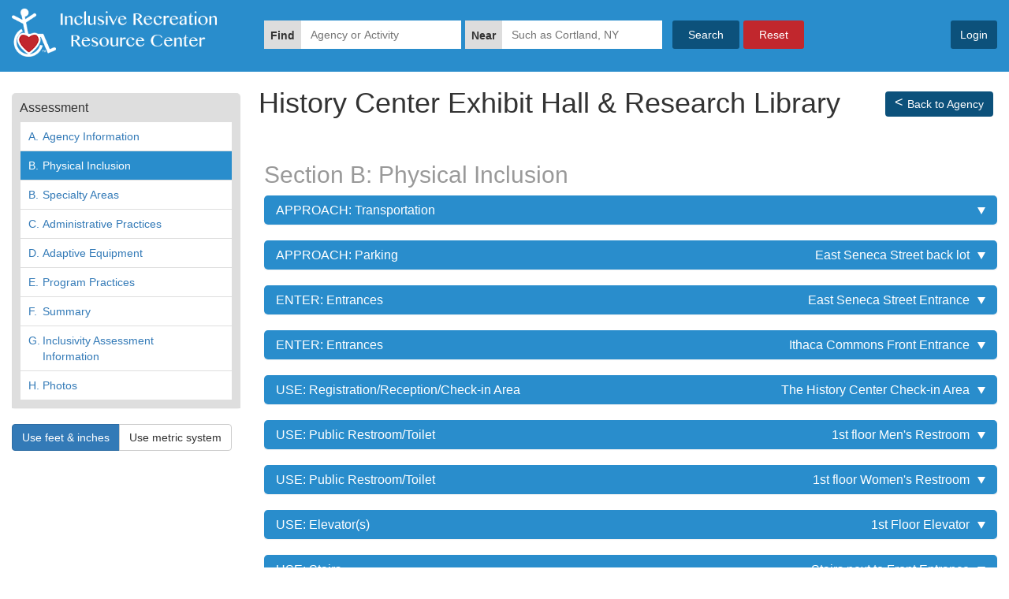

--- FILE ---
content_type: text/html; charset=utf-8
request_url: https://search.inclusiverec.org/agencies/6054/primary_building_assessment
body_size: 5924
content:

<!DOCTYPE html>
<html>
  <head>
    <!-- Google tag (gtag.js) -->
    <script async src="https://www.googletagmanager.com/gtag/js?id=G-PD8QSM5FQ1"></script>
    <script>
      window.dataLayer = window.dataLayer || [];
      function gtag(){dataLayer.push(arguments);}
      gtag('js', new Date());
      gtag('config', 'G-PD8QSM5FQ1');
    </script>
    <!-- End Google tag (gtag.js) --><title>History Center Exhibit Hall &amp; Research Library | Inclusive Rec Database</title><meta name="csrf-param" content="authenticity_token" />
    <meta name="csrf-token" content="Dt7ta6ieda1t/QxRDUhjvN4ch8tZAIAQqRTVhZM/z+fJbvo9gAxbBjNE2P5T5z4DaG3rx9zT7u0/o3r2U8poyQ==" />
    <link data-turbolinks-track="" href="//fonts.googleapis.com/css?family=Open+Sans" rel="stylesheet" type="text/css" />
    <link data-turbolinks-track="" href="//maxcdn.bootstrapcdn.com/font-awesome/4.1.0/css/font-awesome.min.css" rel="stylesheet" />
    <script data-turbolinks-track="" src="//ajax.googleapis.com/ajax/libs/jquery/1.11.0/jquery.min.js"></script>
    <script src="//jonstipe.github.io/number-polyfill/number-polyfill.js"></script>
    <script data-turbolinks-track="" src="//netdna.bootstrapcdn.com/bootstrap/3.1.1/js/bootstrap.min.js"></script>
    <script data-turbolinks-track="" src="//maps.google.com/maps/api/js?key=AIzaSyCuTDMK5HpENJYHxD1gqlMahyZb9TJrnFI&amp;libraries=places"></script>
    <link rel="stylesheet" media="screen" href="/assets/application-a080f86d96d6b80e21b8f8ab12924fdd416fadb50bdeb9e9fceb662208c38de1.css" data-turbolinks-track="true" /><script src="/assets/application-8f53bc3798dce5c485e18995d3594a4619ebb3a2b58377d63d7cdc64b6f4edc3.js" data-turbolinks-track="true"></script>
  </head>
  <body>
    <!-- Google Tag Manager (noscript) -->
    <noscript>
    <iframe src="https://www.googletagmanager.com/ns.html?id=G-PD8QSM5FQ1" height="0" width="0" style="display:none;visibility:hidden"></iframe>
    </noscript>
    <!-- End Google Tag Manager (noscript) --><script>
    //<![CDATA[
    window.alerts=[];
    //]]>
    </script><header class="navbar navbar-default">
      <div class="container-fluid">
        <div class="navbar-brand">
          <a href="https://www.inclusiverec.org"><img src="https://www.inclusiverec.org/sites/default/files/ircc-logo.PNG" /></a>
        </div>
        <div class="navbar-nav navbar-right">
          <a class="btn btn-primary" href="https://www.inclusiverec.org/user/login?destination=https://search.inclusiverec.org/agencies/6054/primary_building_assessment">Login</a>
        </div>
        <div class="search-form">
          <form action="/" accept-charset="UTF-8" method="get"><input name="utf8" type="hidden" value="&#x2713;" />
                <input type="hidden" name="lat" id="lat" /><input type="hidden" name="lng" id="lng" />
                <div class="inputs">
                  <div class="form-group find">
                    <label for="query">Find</label><input type="text" name="query" id="query" placeholder="Agency or Activity" />
                  </div>
                  <div class="form-group near">
                    <label for="where">Near</label><input type="text" name="where" id="where" placeholder="Such as Cortland, NY" />
                  </div>
                </div>
                <div class="form-buttons">
                  <a class="btn btn-xs btn-danger" href="/?reset=true">Reset</a><input type="submit" name="commit" value="Search" class="btn btn-xs btn-primary" data-disable-with="Search" />
                </div></form>
        </div>
      </div>
    </header>
    <div class="container-fluid content">
      <div class="row">
        <div class="content col-md-12 content-top">
          
          <h1 class="page-title">
            History Center Exhibit Hall &amp; Research Library
            <div class="btn-spacing btn-toolbar pull-right back-link">
              <a class="btn btn-md btn-info" href="/agencies/6054">Back to Agency</a>
            </div>
          </h1>
        </div>
        <div class="sidebar col-md-3">
          <div class="panel panel-default panel-open assessment-menu"><div class="panel-heading"><h4 class="panel-title"><span>Assessment</span></h4><div class="tools"></div></div><div class="panel-body"><ul>
            <li>
              <a href="/agencies/6054"><span class="section-letter">A.</span> Agency Information</a>
            </li>
            <li class="active">
              <a href="/agencies/6054/primary_building_assessment"><span class="section-letter">B.</span> Physical Inclusion</a>
            </li>
            <li>
              <a href="/agencies/6054/specialty_area_checklist"><span class="section-letter">B.</span> Specialty Areas</a>
            </li>
            <li>
              <a href="/agencies/6054/administration_assessment"><span class="section-letter">C.</span> Administrative Practices</a>
            </li>
            <li>
              <a href="/agencies/6054/equipment_assessment"><span class="section-letter">D.</span> Adaptive Equipment</a>
            </li>
            <li>
              <a href="/agencies/6054/program_assessment"><span class="section-letter">E.</span> Program Practices</a>
            </li>
            <li>
              <a href="/agencies/6054/summary"><span class="section-letter">F.</span> Summary</a>
            </li>
            <li>
              <a href="/agencies/6054/meta_assessment"><span class="section-letter">G.</span> Inclusivity Assessment Information</a>
            </li>
            <li>
              <a href="/agencies/6054/photos"><span class="section-letter">H.</span> Photos</a>
            </li>
          </ul></div></div>
        </div>
        <div class="content col-md-9 main-content">
          <h2>
            Section B: Physical Inclusion
          </h2>
          <div class="readonly-form"><div class="form-horizontal">
            <div class="panel panel-default"><div class="panel-heading"><h4 class="panel-title"><span>APPROACH: Transportation</span></h4><div class="tools"></div></div><div class="panel-body"><p>No content available</p></div></div><div class="nested-form parking_areas">
              <div class="nested-form-items">
                <div class="nested-form-item parking-area"><div class="panel panel-default"><div class="panel-heading"><h4 class="panel-title"><span>APPROACH: Parking</span><span class="pull-right">East Seneca Street back lot </span></h4><div class="tools"></div></div><div class="panel-body">
                    <div class="form-group horizontal-form radio_buttons optional primary_building_assessment_parking_area_parking_type_key"><div class="col-lg-8 col-md-6 col-sm-6 col-xs-12"><label class="control-label radio_buttons optional">Type of parking assessed:</label><p class="help-block">(If both are present, assess the agency parking)</p></div><div class="col-lg-4 col-md-6 col-sm-6 col-xs-12">Agency</div></div><div class="form-group horizontal-form radio_buttons optional primary_building_assessment_parking_area_parking_lining_type_key"><div class="col-lg-8 col-md-6 col-sm-6 col-xs-12"><label class="control-label radio_buttons optional">Parking spaces are:</label></div><div class="col-lg-4 col-md-6 col-sm-6 col-xs-12">Unlined</div></div><div class="form-group horizontal-form radio_buttons optional primary_building_assessment_parking_area_has_accessible_parking"><div class="col-lg-8 col-md-6 col-sm-6 col-xs-12"><label class="control-label radio_buttons optional">Are designated or marked accessible parking spaces provided?</label></div><div class="col-lg-4 col-md-6 col-sm-6 col-xs-12">No</div></div><div class="form-group horizontal-form radio_buttons optional primary_building_assessment_parking_area_is_clearly_marked"><div class="col-lg-8 col-md-6 col-sm-6 col-xs-12"><label class="control-label radio_buttons optional">If yes, are the spaces clearly marked with upright signs designating them as accessible?</label><p class="help-block">(International symbol of accessibility or clear wording)</p></div><div class="col-lg-4 col-md-6 col-sm-6 col-xs-12">N/A</div></div><div class="form-group horizontal-form integer optional primary_building_assessment_parking_area_spaces_count"><div class="col-lg-8 col-md-6 col-sm-6 col-xs-12"><div class="control-label">Number of designated accessible spaces:</div><p class="help-block">(If unlined, approximate number of accessible spaces)</p></div><div class="col-lg-4 col-md-6 col-sm-6 col-xs-12"><div class="numeric integer optional" type="number" step="1" data-value="2" data-value2="2 spaces">2 spaces</div></div></div><div class="form-group horizontal-form float optional primary_building_assessment_parking_area_distance_from_entrance"><div class="col-lg-8 col-md-6 col-sm-6 col-xs-12"><div class="control-label">Distance from parking to entrance:</div><p class="help-block">(If no designated accessible parking, measure distance from middle of parking lot/area to entrance)</p></div><div class="col-lg-4 col-md-6 col-sm-6 col-xs-12"><div class="numeric float optional" type="number" step="any" data-value="46.75" data-value2="46 3/4 feet">46 3/4 feet</div></div></div><div class="nested-form route">
                      <div class="nested-form-items">
                        <div class="route nested-form-item"><div class="form-group horizontal-form radio_buttons optional primary_building_assessment_parking_area_route_is_present toggler"><div class="col-lg-8 col-md-6 col-sm-6 col-xs-12"><label class="control-label radio_buttons optional">Is there a continuous unobstructed route of travel from parking to entrance?</label></div><div class="col-lg-4 col-md-6 col-sm-6 col-xs-12">Yes</div></div><div class="form-group horizontal-form radio_buttons optional primary_building_assessment_parking_area_route_is_route_lighted"><div class="col-lg-8 col-md-6 col-sm-6 col-xs-12"><label class="control-label radio_buttons optional">Is the route of travel well-lit?</label></div><div class="col-lg-4 col-md-6 col-sm-6 col-xs-12">N/A</div></div><div class="form-group horizontal-form text optional primary_building_assessment_parking_area_route_route_surface"><div class="col-lg-8 col-md-6 col-sm-6 col-xs-12"><div class="control-label">Describe the surface of the route of travel:</div></div><div class="col-lg-4 col-md-6 col-sm-6 col-xs-12"><div class="text optional">Blacktop </div></div></div><div class="form-group horizontal-form float optional primary_building_assessment_parking_area_route_route_slope_percent"><div class="col-lg-8 col-md-6 col-sm-6 col-xs-12"><div class="control-label">Slope of route of travel (at its steepest incline):</div></div><div class="col-lg-4 col-md-6 col-sm-6 col-xs-12"><div append="(enter 0 if flat)" class="numeric float optional" type="number" step="any" data-value="0.0" data-value2="0 %">0 %</div></div></div><div class="form-group horizontal-form float optional primary_building_assessment_parking_area_route_route_min_width"><div class="col-lg-8 col-md-6 col-sm-6 col-xs-12"><div class="control-label">Width of route of travel (at its narrowest point):</div></div><div class="col-lg-4 col-md-6 col-sm-6 col-xs-12"><div append="(at least 36&quot;)" class="numeric float optional" type="number" step="any" data-value="87.0" data-value2="87 inches">87 inches</div></div></div>
                        </div>
                      </div>
                    </div><div class="form-group  vertical-form text optional primary_building_assessment_parking_area_comments"><div class="control-label">Comments/additional information about parking and route of travel to entrance:</div><div class="text optional">In the near future, the History Center has hopes of completing two accessible parking spaces. </div></div></div></div>
                </div>
              </div>
              
            </div><div class="nested-form entrances">
              <div class="nested-form-items">
                <div class="entrance nested-form-item"><div class="panel panel-default"><div class="panel-heading"><h4 class="panel-title"><span>ENTER: Entrances</span><span class="pull-right">East Seneca Street Entrance </span></h4><div class="tools"></div></div><div class="panel-body">
                    <div class="form-group horizontal-form radio_buttons optional primary_building_assessment_entrance_is_accessibility_displayed"><div class="col-lg-8 col-md-6 col-sm-6 col-xs-12"><label class="control-label radio_buttons optional">Is the international symbol of accessibility (or signage designating accessibility) displayed by entrance?</label></div><div class="col-lg-4 col-md-6 col-sm-6 col-xs-12">No</div></div><div class="form-group horizontal-form radio_buttons optional primary_building_assessment_entrance_has_stairs"><div class="col-lg-8 col-md-6 col-sm-6 col-xs-12"><label class="control-label radio_buttons optional">Are there stairs to gain entry?</label></div><div class="col-lg-4 col-md-6 col-sm-6 col-xs-12">No</div></div><div class="form-group horizontal-form radio_buttons optional primary_building_assessment_entrance_has_ramp"><div class="col-lg-8 col-md-6 col-sm-6 col-xs-12"><label class="control-label radio_buttons optional">Is a ramp provided?</label></div><div class="col-lg-4 col-md-6 col-sm-6 col-xs-12">No</div></div></div></div>
                </div>
                <div class="entrance nested-form-item"><div class="panel panel-default"><div class="panel-heading"><h4 class="panel-title"><span>ENTER: Entrances</span><span class="pull-right">Ithaca Commons Front Entrance </span></h4><div class="tools"></div></div><div class="panel-body">
                    <div class="form-group horizontal-form radio_buttons optional primary_building_assessment_entrance_is_accessibility_displayed"><div class="col-lg-8 col-md-6 col-sm-6 col-xs-12"><label class="control-label radio_buttons optional">Is the international symbol of accessibility (or signage designating accessibility) displayed by entrance?</label></div><div class="col-lg-4 col-md-6 col-sm-6 col-xs-12">Yes</div></div><div class="form-group horizontal-form radio_buttons optional primary_building_assessment_entrance_has_stairs"><div class="col-lg-8 col-md-6 col-sm-6 col-xs-12"><label class="control-label radio_buttons optional">Are there stairs to gain entry?</label></div><div class="col-lg-4 col-md-6 col-sm-6 col-xs-12">No</div></div><div class="form-group horizontal-form radio_buttons optional primary_building_assessment_entrance_has_ramp"><div class="col-lg-8 col-md-6 col-sm-6 col-xs-12"><label class="control-label radio_buttons optional">Is a ramp provided?</label></div><div class="col-lg-4 col-md-6 col-sm-6 col-xs-12">No</div></div><div class="form-group  vertical-form text optional primary_building_assessment_entrance_comments"><div class="control-label">Comments/additional information about entrance:</div><div class="text optional"><br><p>-Automatic door while entering and exiting 
                    <br />-Clear space on pull side of door- 51 inches</p></div></div></div></div>
                </div>
              </div>
              
            </div><div class="nested-form registration_areas">
              <div class="nested-form-items">
                <div class="nested-form-item parking-area"><div class="panel panel-default"><div class="panel-heading"><h4 class="panel-title"><span>USE: Registration/Reception/Check-in Area</span><span class="pull-right">The History Center Check-in Area</span></h4><div class="tools"></div></div><div class="panel-body">
                    <div class="nested-form route">
                      <div class="nested-form-items">
                        <div class="route nested-form-item"><div class="form-group horizontal-form radio_buttons optional primary_building_assessment_registration_area_route_is_present toggler"><div class="col-lg-8 col-md-6 col-sm-6 col-xs-12"><label class="control-label radio_buttons optional">Is there a continuous unobstructed route of travel from entrance (if indoor facility) or parking (if outdoor facility) to registration/check-in area?</label></div><div class="col-lg-4 col-md-6 col-sm-6 col-xs-12">Yes</div></div><div class="form-group horizontal-form radio_buttons optional primary_building_assessment_registration_area_route_is_route_lighted"><div class="col-lg-8 col-md-6 col-sm-6 col-xs-12"><label class="control-label radio_buttons optional">Is the route of travel well-lt?</label></div><div class="col-lg-4 col-md-6 col-sm-6 col-xs-12">Yes</div></div><div class="form-group horizontal-form text optional primary_building_assessment_registration_area_route_route_surface"><div class="col-lg-8 col-md-6 col-sm-6 col-xs-12"><div class="control-label">Describe the surface of the route of travel:</div></div><div class="col-lg-4 col-md-6 col-sm-6 col-xs-12"><div class="text optional">Tile</div></div></div><div class="form-group horizontal-form float optional primary_building_assessment_registration_area_route_route_slope_percent"><div class="col-lg-8 col-md-6 col-sm-6 col-xs-12"><div class="control-label">Slope of route of travel (at its steepest incline):</div></div><div class="col-lg-4 col-md-6 col-sm-6 col-xs-12"><div append="(enter 0 if flat)" class="numeric float optional" type="number" step="any" data-value="0.0" data-value2="0 %">0 %</div></div></div><div class="form-group horizontal-form float optional primary_building_assessment_registration_area_route_route_min_width"><div class="col-lg-8 col-md-6 col-sm-6 col-xs-12"><div class="control-label">Width of route of travel (at its narrowest point):</div></div><div class="col-lg-4 col-md-6 col-sm-6 col-xs-12"><div append="(at least 36&quot;)" class="numeric float optional" type="number" step="any" data-value="56.0" data-value2="56 inches">56 inches</div></div></div>
                        </div>
                      </div>
                    </div><div class="form-group horizontal-form radio_buttons optional primary_building_assessment_registration_area_is_counter_easily_located"><div class="col-lg-8 col-md-6 col-sm-6 col-xs-12"><label class="control-label radio_buttons optional">Is the registration/reception/check-in counter easily located?</label></div><div class="col-lg-4 col-md-6 col-sm-6 col-xs-12">Yes</div></div><div class="form-group horizontal-form float optional primary_building_assessment_registration_area_counter_height"><div class="col-lg-8 col-md-6 col-sm-6 col-xs-12"><div class="control-label">Height of counter:</div></div><div class="col-lg-4 col-md-6 col-sm-6 col-xs-12"><div append="(36 inches or less)" class="numeric float optional" type="number" step="any" data-value="34.5" data-value2="34 1/2 inches">34 1/2 inches</div></div></div><div class="form-group horizontal-form radio_buttons optional primary_building_assessment_registration_area_has_counter_shelf"><div class="col-lg-8 col-md-6 col-sm-6 col-xs-12"><label class="control-label radio_buttons optional">If counter is higher than 36&quot;, is a fold-out shelf available?</label></div><div class="col-lg-4 col-md-6 col-sm-6 col-xs-12">N/A</div></div><div class="form-group horizontal-form radio_buttons optional primary_building_assessment_registration_area_is_wheelchair_maneuverable"><div class="col-lg-8 col-md-6 col-sm-6 col-xs-12"><label class="control-label radio_buttons optional">Is the registration area large enough for wheelchair maneuvering? (60&quot; circle)</label></div><div class="col-lg-4 col-md-6 col-sm-6 col-xs-12">Yes</div></div><div class="form-group horizontal-form radio_buttons optional primary_building_assessment_registration_area_has_clear_signage"><div class="col-lg-8 col-md-6 col-sm-6 col-xs-12"><label class="control-label radio_buttons optional">Is signage clear in registration area?</label><p class="help-block">(word, picture, and Braille or raised lettering)</p></div><div class="col-lg-4 col-md-6 col-sm-6 col-xs-12">No</div></div><div class="form-group  vertical-form text optional primary_building_assessment_registration_area_comments"><div class="control-label">Comments/additional information about reception/registration/check-in area:</div><div class="text optional">The lowest part of the counter is the part that is 34.5 inches. </div></div></div></div>
                </div>
              </div>
              
            </div><div class="nested-form restrooms">
              <div class="nested-form-items">
                <div class="nested-form-item restroom"><div class="panel panel-default"><div class="panel-heading"><h4 class="panel-title"><span>USE: Public Restroom/Toilet</span><span class="pull-right">1st floor Men&#39;s Restroom </span></h4><div class="tools"></div></div><div class="panel-body">
                    <div class="nested-form route">
                      <div class="nested-form-items">
                        <div class="route nested-form-item"><div class="form-group horizontal-form radio_buttons optional primary_building_assessment_restroom_route_is_present toggler"><div class="col-lg-8 col-md-6 col-sm-6 col-xs-12"><label class="control-label radio_buttons optional">Is there a continuous unobstructed route of travel from entrance (if indoor facility) or parking (if outdoor facility) to restroom?</label></div><div class="col-lg-4 col-md-6 col-sm-6 col-xs-12">Yes</div></div><div class="form-group horizontal-form radio_buttons optional primary_building_assessment_restroom_route_is_route_lighted"><div class="col-lg-8 col-md-6 col-sm-6 col-xs-12"><label class="control-label radio_buttons optional">Is the route of travel well-lit?</label></div><div class="col-lg-4 col-md-6 col-sm-6 col-xs-12">Yes</div></div><div class="form-group horizontal-form text optional primary_building_assessment_restroom_route_route_surface"><div class="col-lg-8 col-md-6 col-sm-6 col-xs-12"><div class="control-label">Describe the surface of the route of travel:</div></div><div class="col-lg-4 col-md-6 col-sm-6 col-xs-12"><div class="text optional">Tile</div></div></div><div class="form-group horizontal-form float optional primary_building_assessment_restroom_route_route_slope_percent"><div class="col-lg-8 col-md-6 col-sm-6 col-xs-12"><div class="control-label">Slope of route of travel (at its steepest incline):</div></div><div class="col-lg-4 col-md-6 col-sm-6 col-xs-12"><div append="(enter 0 if flat)" class="numeric float optional" type="number" step="any" data-value="0.0" data-value2="0 %">0 %</div></div></div><div class="form-group horizontal-form float optional primary_building_assessment_restroom_route_route_min_width"><div class="col-lg-8 col-md-6 col-sm-6 col-xs-12"><div class="control-label">Width of route of travel (at its narrowest point):</div></div><div class="col-lg-4 col-md-6 col-sm-6 col-xs-12"><div append="(at least 36&quot;)" class="numeric float optional" type="number" step="any" data-value="33.0" data-value2="33 inches">33 inches</div></div></div>
                        </div>
                      </div>
                    </div><div class="form-group horizontal-form radio_buttons optional primary_building_assessment_restroom_is_restroom_provided"><div class="col-lg-8 col-md-6 col-sm-6 col-xs-12"><label class="control-label radio_buttons optional">Is a single use restroom provided?</label><p class="help-block">(e.g. family, companion, single room)</p></div><div class="col-lg-4 col-md-6 col-sm-6 col-xs-12">No</div></div><div class="form-group horizontal-form radio_buttons optional primary_building_assessment_restroom_restroom_type_key"><div class="col-lg-8 col-md-6 col-sm-6 col-xs-12"><label class="control-label radio_buttons optional">Restroom assessed:</label></div><div class="col-lg-4 col-md-6 col-sm-6 col-xs-12">Male</div></div><div class="form-group horizontal-form radio_buttons optional primary_building_assessment_restroom_is_signage_clear"><div class="col-lg-8 col-md-6 col-sm-6 col-xs-12"><label class="control-label radio_buttons optional">Is signage clear?</label><p class="help-block">(word, picture, and Braille or raised lettering provided for signs)</p></div><div class="col-lg-4 col-md-6 col-sm-6 col-xs-12">Yes</div></div><div class="nested-form door">
                      <div class="nested-form-items">
                        <div class="nested-form-item door"><div class="form-group horizontal-form radio_buttons optional primary_building_assessment_restroom_door_is_present toggler"><div class="col-lg-8 col-md-6 col-sm-6 col-xs-12"><label class="control-label radio_buttons optional">Is there a door to restroom?</label></div><div class="col-lg-4 col-md-6 col-sm-6 col-xs-12">Yes</div></div><div class="form-group horizontal-form float optional primary_building_assessment_restroom_door_clear_distance"><div class="col-lg-8 col-md-6 col-sm-6 col-xs-12"><div class="control-label">Clear open width of door to restroom:</div></div><div class="col-lg-4 col-md-6 col-sm-6 col-xs-12"><div append="(at least 32&quot;)" class="numeric float optional" type="number" step="any" data-value="33.0" data-value2="33 inches">33 inches</div></div></div><div class="form-group horizontal-form float optional primary_building_assessment_restroom_door_opening_force"><div class="col-lg-8 col-md-6 col-sm-6 col-xs-12"><div class="control-label">Opening force of door:</div><p class="help-block">(enter 0 pounds if automatic door)</p></div><div class="col-lg-4 col-md-6 col-sm-6 col-xs-12"><div append="(5 pounds or less)" class="numeric float optional" type="number" step="any" data-value="12.0" data-value2="12 pounds">12 pounds</div></div></div><div class="form-group horizontal-form check_boxes optional primary_building_assessment_restroom_door_open_handle_key"><div class="col-lg-8 col-md-6 col-sm-6 col-xs-12"><label class="control-label check_boxes optional">Handle type entering:</label></div><div class="col-lg-4 col-md-6 col-sm-6 col-xs-12">Push plate</div></div><div class="form-group horizontal-form check_boxes optional primary_building_assessment_restroom_door_close_handle_key"><div class="col-lg-8 col-md-6 col-sm-6 col-xs-12"><label class="control-label check_boxes optional">Handle type exiting:</label></div><div class="col-lg-4 col-md-6 col-sm-6 col-xs-12">Pull</div></div><div class="form-group horizontal-form float optional primary_building_assessment_restroom_door_clear_space"><div class="col-lg-8 col-md-6 col-sm-6 col-xs-12"><div class="control-label">Clear space on pull (handle) side of door:</div></div><div class="col-lg-4 col-md-6 col-sm-6 col-xs-12"><div append="(at least 18&quot;)" class="numeric float optional" type="number" step="any" data-value="45.0" data-value2="45 inches">45 inches</div></div></div>
                        </div>
                      </div>
                    </div><div class="form-group horizontal-form radio_buttons optional primary_building_assessment_restroom_stall_opens_outward"><div class="col-lg-8 col-md-6 col-sm-6 col-xs-12"><label class="control-label radio_buttons optional">Does the toilet stall door swing open to outside of stall?</label></div><div class="col-lg-4 col-md-6 col-sm-6 col-xs-12">No</div></div><div class="form-group horizontal-form radio_buttons optional primary_building_assessment_restroom_stall_wheelchair_maneuverable"><div class="col-lg-8 col-md-6 col-sm-6 col-xs-12"><label class="control-label radio_buttons optional">Is the toilet area large enough for wheelchair maneuvering?</label><p class="help-block">(60" circle)</p></div><div class="col-lg-4 col-md-6 col-sm-6 col-xs-12">Yes</div></div><div class="form-group horizontal-form radio_buttons optional primary_building_assessment_restroom_has_wall_distance"><div class="col-lg-8 col-md-6 col-sm-6 col-xs-12"><label class="control-label radio_buttons optional">Is the center line of the toilet positioned 16&quot;-18&quot; from the nearest side wall?</label></div><div class="col-lg-4 col-md-6 col-sm-6 col-xs-12">Yes</div></div><div class="form-group horizontal-form radio_buttons optional primary_building_assessment_restroom_has_grab_bars"><div class="col-lg-8 col-md-6 col-sm-6 col-xs-12"><label class="control-label radio_buttons optional">Are grab bars mounted on at least two sides of the toilet?</label></div><div class="col-lg-4 col-md-6 col-sm-6 col-xs-12">Yes</div></div><div class="form-group horizontal-form integer optional primary_building_assessment_restroom_grab_bars_count"><div class="col-lg-8 col-md-6 col-sm-6 col-xs-12"><div class="control-label">Number of grab bars:</div></div><div class="col-lg-4 col-md-6 col-sm-6 col-xs-12"><div class="numeric integer optional" type="number" step="1" data-value="3" data-value2="3 bars">3 bars</div></div></div><div class="form-group horizontal-form float optional primary_building_assessment_restroom_toilet_seat_height"><div class="col-lg-8 col-md-6 col-sm-6 col-xs-12"><div class="control-label">Toilet seat height:</div></div><div class="col-lg-4 col-md-6 col-sm-6 col-xs-12"><div append="(between 17&quot; and 19&quot;)" class="numeric float optional" type="number" step="any" data-value="19.0" data-value2="19 inches">19 inches</div></div></div><div class="form-group horizontal-form radio_buttons optional primary_building_assessment_restroom_sink_wheelchair_maneuverable"><div class="col-lg-8 col-md-6 col-sm-6 col-xs-12"><label class="control-label radio_buttons optional">Is the sink area large enough for wheelchair maneuvering?</label></div><div class="col-lg-4 col-md-6 col-sm-6 col-xs-12">Yes</div></div><div class="form-group horizontal-form float optional primary_building_assessment_restroom_sink_height"><div class="col-lg-8 col-md-6 col-sm-6 col-xs-12"><div class="control-label">Height of sink:</div></div><div class="col-lg-4 col-md-6 col-sm-6 col-xs-12"><div append="(34&quot; or less from floor)" class="numeric float optional" type="number" step="any" data-value="33.5" data-value2="33 1/2 inches">33 1/2 inches</div></div></div><div class="form-group horizontal-form check_boxes optional primary_building_assessment_restroom_sink_type_key cols2"><div class="col-lg-8 col-md-6 col-sm-6 col-xs-12"><label class="control-label check_boxes optional">Sink is:</label></div><div class="col-lg-4 col-md-6 col-sm-6 col-xs-12">Wall</div></div><div class="form-group horizontal-form float optional primary_building_assessment_restroom_sink_knee_depth"><div class="col-lg-8 col-md-6 col-sm-6 col-xs-12"><div class="control-label">Depth of knee space under sink:</div><p class="help-block">(from outer edge of sink to pipes or other obstruction under sink)</p></div><div class="col-lg-4 col-md-6 col-sm-6 col-xs-12"><div append="(at least 8&quot;)" class="numeric float optional" type="number" step="any" data-value="14.5" data-value2="14 1/2 inches">14 1/2 inches</div></div></div><div class="form-group horizontal-form radio_buttons optional primary_building_assessment_restroom_sink_faucet_graspable"><div class="col-lg-8 col-md-6 col-sm-6 col-xs-12"><label class="control-label radio_buttons optional">Are faucet controls usable without grasping?</label></div><div class="col-lg-4 col-md-6 col-sm-6 col-xs-12">Yes</div></div><div class="form-group horizontal-form check_boxes optional primary_building_assessment_restroom_soap_dispenser_type_key cols2"><div class="col-lg-8 col-md-6 col-sm-6 col-xs-12"><label class="control-label check_boxes optional">Location of soap dispensers:</label></div><div class="col-lg-4 col-md-6 col-sm-6 col-xs-12">Sink</div></div><div class="form-group horizontal-form check_boxes optional primary_building_assessment_restroom_hand_dryer_type_key cols2"><div class="col-lg-8 col-md-6 col-sm-6 col-xs-12"><label class="control-label check_boxes optional">Location of hand dryer/paper towels:</label></div><div class="col-lg-4 col-md-6 col-sm-6 col-xs-12">Wall</div></div><div class="form-group horizontal-form float optional primary_building_assessment_restroom_hand_dryer_height"><div class="col-lg-8 col-md-6 col-sm-6 col-xs-12"><div class="control-label">If wall-mounted, height of hand dryers/paper towel dispensers:</div></div><div class="col-lg-4 col-md-6 col-sm-6 col-xs-12"><div append="(48&quot; or less from floor)" class="numeric float optional" type="number" step="any" data-value="41.5" data-value2="41 1/2 inches">41 1/2 inches</div></div></div></div></div>
                </div>
                <div class="nested-form-item restroom"><div class="panel panel-default"><div class="panel-heading"><h4 class="panel-title"><span>USE: Public Restroom/Toilet</span><span class="pull-right">1st floor Women&#39;s Restroom</span></h4><div class="tools"></div></div><div class="panel-body">
                    <div class="nested-form route">
                      <div class="nested-form-items">
                        <div class="route nested-form-item"><div class="form-group horizontal-form radio_buttons optional primary_building_assessment_restroom_route_is_present toggler"><div class="col-lg-8 col-md-6 col-sm-6 col-xs-12"><label class="control-label radio_buttons optional">Is there a continuous unobstructed route of travel from entrance (if indoor facility) or parking (if outdoor facility) to restroom?</label></div><div class="col-lg-4 col-md-6 col-sm-6 col-xs-12">Yes</div></div><div class="form-group horizontal-form radio_buttons optional primary_building_assessment_restroom_route_is_route_lighted"><div class="col-lg-8 col-md-6 col-sm-6 col-xs-12"><label class="control-label radio_buttons optional">Is the route of travel well-lit?</label></div><div class="col-lg-4 col-md-6 col-sm-6 col-xs-12">Yes</div></div><div class="form-group horizontal-form text optional primary_building_assessment_restroom_route_route_surface"><div class="col-lg-8 col-md-6 col-sm-6 col-xs-12"><div class="control-label">Describe the surface of the route of travel:</div></div><div class="col-lg-4 col-md-6 col-sm-6 col-xs-12"><div class="text optional">Tile</div></div></div><div class="form-group horizontal-form float optional primary_building_assessment_restroom_route_route_slope_percent"><div class="col-lg-8 col-md-6 col-sm-6 col-xs-12"><div class="control-label">Slope of route of travel (at its steepest incline):</div></div><div class="col-lg-4 col-md-6 col-sm-6 col-xs-12"><div append="(enter 0 if flat)" class="numeric float optional" type="number" step="any" data-value="0.0" data-value2="0 %">0 %</div></div></div><div class="form-group horizontal-form float optional primary_building_assessment_restroom_route_route_min_width"><div class="col-lg-8 col-md-6 col-sm-6 col-xs-12"><div class="control-label">Width of route of travel (at its narrowest point):</div></div><div class="col-lg-4 col-md-6 col-sm-6 col-xs-12"><div append="(at least 36&quot;)" class="numeric float optional" type="number" step="any" data-value="33.0" data-value2="33 inches">33 inches</div></div></div>
                        </div>
                      </div>
                    </div><div class="form-group horizontal-form radio_buttons optional primary_building_assessment_restroom_is_restroom_provided"><div class="col-lg-8 col-md-6 col-sm-6 col-xs-12"><label class="control-label radio_buttons optional">Is a single use restroom provided?</label><p class="help-block">(e.g. family, companion, single room)</p></div><div class="col-lg-4 col-md-6 col-sm-6 col-xs-12">Yes</div></div><div class="form-group horizontal-form radio_buttons optional primary_building_assessment_restroom_restroom_type_key"><div class="col-lg-8 col-md-6 col-sm-6 col-xs-12"><label class="control-label radio_buttons optional">Restroom assessed:</label></div><div class="col-lg-4 col-md-6 col-sm-6 col-xs-12">Female</div></div><div class="form-group horizontal-form radio_buttons optional primary_building_assessment_restroom_is_signage_clear"><div class="col-lg-8 col-md-6 col-sm-6 col-xs-12"><label class="control-label radio_buttons optional">Is signage clear?</label><p class="help-block">(word, picture, and Braille or raised lettering provided for signs)</p></div><div class="col-lg-4 col-md-6 col-sm-6 col-xs-12">Yes</div></div><div class="nested-form door">
                      <div class="nested-form-items">
                        <div class="nested-form-item door"><div class="form-group horizontal-form radio_buttons optional primary_building_assessment_restroom_door_is_present toggler"><div class="col-lg-8 col-md-6 col-sm-6 col-xs-12"><label class="control-label radio_buttons optional">Is there a door to restroom?</label></div><div class="col-lg-4 col-md-6 col-sm-6 col-xs-12">Yes</div></div><div class="form-group horizontal-form float optional primary_building_assessment_restroom_door_clear_distance"><div class="col-lg-8 col-md-6 col-sm-6 col-xs-12"><div class="control-label">Clear open width of door to restroom:</div></div><div class="col-lg-4 col-md-6 col-sm-6 col-xs-12"><div append="(at least 32&quot;)" class="numeric float optional" type="number" step="any" data-value="33.0" data-value2="33 inches">33 inches</div></div></div><div class="form-group horizontal-form float optional primary_building_assessment_restroom_door_opening_force"><div class="col-lg-8 col-md-6 col-sm-6 col-xs-12"><div class="control-label">Opening force of door:</div><p class="help-block">(enter 0 pounds if automatic door)</p></div><div class="col-lg-4 col-md-6 col-sm-6 col-xs-12"><div append="(5 pounds or less)" class="numeric float optional" type="number" step="any" data-value="10.0" data-value2="10 pounds">10 pounds</div></div></div><div class="form-group horizontal-form check_boxes optional primary_building_assessment_restroom_door_open_handle_key"><div class="col-lg-8 col-md-6 col-sm-6 col-xs-12"><label class="control-label check_boxes optional">Handle type entering:</label></div><div class="col-lg-4 col-md-6 col-sm-6 col-xs-12">Push plate</div></div><div class="form-group horizontal-form check_boxes optional primary_building_assessment_restroom_door_close_handle_key"><div class="col-lg-8 col-md-6 col-sm-6 col-xs-12"><label class="control-label check_boxes optional">Handle type exiting:</label></div><div class="col-lg-4 col-md-6 col-sm-6 col-xs-12">Pull</div></div><div class="form-group horizontal-form float optional primary_building_assessment_restroom_door_clear_space"><div class="col-lg-8 col-md-6 col-sm-6 col-xs-12"><div class="control-label">Clear space on pull (handle) side of door:</div></div><div class="col-lg-4 col-md-6 col-sm-6 col-xs-12"><div append="(at least 18&quot;)" class="numeric float optional" type="number" step="any" data-value="45.0" data-value2="45 inches">45 inches</div></div></div>
                        </div>
                      </div>
                    </div><div class="form-group horizontal-form radio_buttons optional primary_building_assessment_restroom_stall_opens_outward"><div class="col-lg-8 col-md-6 col-sm-6 col-xs-12"><label class="control-label radio_buttons optional">Does the toilet stall door swing open to outside of stall?</label></div><div class="col-lg-4 col-md-6 col-sm-6 col-xs-12">No</div></div><div class="form-group horizontal-form radio_buttons optional primary_building_assessment_restroom_stall_wheelchair_maneuverable"><div class="col-lg-8 col-md-6 col-sm-6 col-xs-12"><label class="control-label radio_buttons optional">Is the toilet area large enough for wheelchair maneuvering?</label><p class="help-block">(60" circle)</p></div><div class="col-lg-4 col-md-6 col-sm-6 col-xs-12">Yes</div></div><div class="form-group horizontal-form radio_buttons optional primary_building_assessment_restroom_has_wall_distance"><div class="col-lg-8 col-md-6 col-sm-6 col-xs-12"><label class="control-label radio_buttons optional">Is the center line of the toilet positioned 16&quot;-18&quot; from the nearest side wall?</label></div><div class="col-lg-4 col-md-6 col-sm-6 col-xs-12">Yes</div></div><div class="form-group horizontal-form radio_buttons optional primary_building_assessment_restroom_has_grab_bars"><div class="col-lg-8 col-md-6 col-sm-6 col-xs-12"><label class="control-label radio_buttons optional">Are grab bars mounted on at least two sides of the toilet?</label></div><div class="col-lg-4 col-md-6 col-sm-6 col-xs-12">Yes</div></div><div class="form-group horizontal-form integer optional primary_building_assessment_restroom_grab_bars_count"><div class="col-lg-8 col-md-6 col-sm-6 col-xs-12"><div class="control-label">Number of grab bars:</div></div><div class="col-lg-4 col-md-6 col-sm-6 col-xs-12"><div class="numeric integer optional" type="number" step="1" data-value="3" data-value2="3 bars">3 bars</div></div></div><div class="form-group horizontal-form float optional primary_building_assessment_restroom_toilet_seat_height"><div class="col-lg-8 col-md-6 col-sm-6 col-xs-12"><div class="control-label">Toilet seat height:</div></div><div class="col-lg-4 col-md-6 col-sm-6 col-xs-12"><div append="(between 17&quot; and 19&quot;)" class="numeric float optional" type="number" step="any" data-value="19.0" data-value2="19 inches">19 inches</div></div></div><div class="form-group horizontal-form radio_buttons optional primary_building_assessment_restroom_sink_wheelchair_maneuverable"><div class="col-lg-8 col-md-6 col-sm-6 col-xs-12"><label class="control-label radio_buttons optional">Is the sink area large enough for wheelchair maneuvering?</label></div><div class="col-lg-4 col-md-6 col-sm-6 col-xs-12">Yes</div></div><div class="form-group horizontal-form float optional primary_building_assessment_restroom_sink_height"><div class="col-lg-8 col-md-6 col-sm-6 col-xs-12"><div class="control-label">Height of sink:</div></div><div class="col-lg-4 col-md-6 col-sm-6 col-xs-12"><div append="(34&quot; or less from floor)" class="numeric float optional" type="number" step="any" data-value="33.5" data-value2="33 1/2 inches">33 1/2 inches</div></div></div><div class="form-group horizontal-form check_boxes optional primary_building_assessment_restroom_sink_type_key cols2"><div class="col-lg-8 col-md-6 col-sm-6 col-xs-12"><label class="control-label check_boxes optional">Sink is:</label></div><div class="col-lg-4 col-md-6 col-sm-6 col-xs-12">Wall</div></div><div class="form-group horizontal-form float optional primary_building_assessment_restroom_sink_knee_depth"><div class="col-lg-8 col-md-6 col-sm-6 col-xs-12"><div class="control-label">Depth of knee space under sink:</div><p class="help-block">(from outer edge of sink to pipes or other obstruction under sink)</p></div><div class="col-lg-4 col-md-6 col-sm-6 col-xs-12"><div append="(at least 8&quot;)" class="numeric float optional" type="number" step="any" data-value="10.5" data-value2="10 1/2 inches">10 1/2 inches</div></div></div><div class="form-group horizontal-form radio_buttons optional primary_building_assessment_restroom_sink_faucet_graspable"><div class="col-lg-8 col-md-6 col-sm-6 col-xs-12"><label class="control-label radio_buttons optional">Are faucet controls usable without grasping?</label></div><div class="col-lg-4 col-md-6 col-sm-6 col-xs-12">Yes</div></div><div class="form-group horizontal-form check_boxes optional primary_building_assessment_restroom_soap_dispenser_type_key cols2"><div class="col-lg-8 col-md-6 col-sm-6 col-xs-12"><label class="control-label check_boxes optional">Location of soap dispensers:</label></div><div class="col-lg-4 col-md-6 col-sm-6 col-xs-12">Wall</div></div><div class="form-group horizontal-form float optional primary_building_assessment_restroom_soap_dispenser_height"><div class="col-lg-8 col-md-6 col-sm-6 col-xs-12"><div class="control-label">If wall-mounted, height of soap dispensers:</div></div><div class="col-lg-4 col-md-6 col-sm-6 col-xs-12"><div append="(48&quot; or less from floor)" class="numeric float optional" type="number" step="any" data-value="34.0" data-value2="34 inches">34 inches</div></div></div><div class="form-group horizontal-form check_boxes optional primary_building_assessment_restroom_hand_dryer_type_key cols2"><div class="col-lg-8 col-md-6 col-sm-6 col-xs-12"><label class="control-label check_boxes optional">Location of hand dryer/paper towels:</label></div><div class="col-lg-4 col-md-6 col-sm-6 col-xs-12">Wall</div></div><div class="form-group horizontal-form float optional primary_building_assessment_restroom_hand_dryer_height"><div class="col-lg-8 col-md-6 col-sm-6 col-xs-12"><div class="control-label">If wall-mounted, height of hand dryers/paper towel dispensers:</div></div><div class="col-lg-4 col-md-6 col-sm-6 col-xs-12"><div append="(48&quot; or less from floor)" class="numeric float optional" type="number" step="any" data-value="41.0" data-value2="41 inches">41 inches</div></div></div></div></div>
                </div>
              </div>
              
            </div><div class="nested-form elevators">
              <div class="nested-form-items">
                <div class="elevator nested-form-item"><div class="panel panel-default"><div class="panel-heading"><h4 class="panel-title"><span>USE: Elevator(s)</span><span class="pull-right">1st Floor Elevator </span></h4><div class="tools"></div></div><div class="panel-body">
                    <div class="form-group horizontal-form radio_buttons optional primary_building_assessment_elevator_has_multifloor_recreation"><div class="col-lg-8 col-md-6 col-sm-6 col-xs-12"><label class="control-label radio_buttons optional">Is an elevator provided to access recreation areas on other floors?</label></div><div class="col-lg-4 col-md-6 col-sm-6 col-xs-12">Yes</div></div><div class="nested-form route">
                      <div class="nested-form-items">
                        <div class="route nested-form-item"><div class="form-group horizontal-form radio_buttons optional primary_building_assessment_elevator_route_is_present toggler"><div class="col-lg-8 col-md-6 col-sm-6 col-xs-12"><label class="control-label radio_buttons optional">Is there a continuous unobstructed route of travel from entrance to elevator?</label></div><div class="col-lg-4 col-md-6 col-sm-6 col-xs-12">Yes</div></div><div class="form-group horizontal-form radio_buttons optional primary_building_assessment_elevator_route_is_route_lighted"><div class="col-lg-8 col-md-6 col-sm-6 col-xs-12"><label class="control-label radio_buttons optional">Is the route of travel well-lit?</label></div><div class="col-lg-4 col-md-6 col-sm-6 col-xs-12">Yes</div></div><div class="form-group horizontal-form text optional primary_building_assessment_elevator_route_route_surface"><div class="col-lg-8 col-md-6 col-sm-6 col-xs-12"><div class="control-label">Describe the surface of the route of travel:</div></div><div class="col-lg-4 col-md-6 col-sm-6 col-xs-12"><div class="text optional">Tile</div></div></div><div class="form-group horizontal-form float optional primary_building_assessment_elevator_route_route_slope_percent"><div class="col-lg-8 col-md-6 col-sm-6 col-xs-12"><div class="control-label">Slope of route of travel (at its steepest incline):</div></div><div class="col-lg-4 col-md-6 col-sm-6 col-xs-12"><div append="(enter 0 if flat)" class="numeric float optional" type="number" step="any" data-value="0.0" data-value2="0 %">0 %</div></div></div><div class="form-group horizontal-form float optional primary_building_assessment_elevator_route_route_min_width"><div class="col-lg-8 col-md-6 col-sm-6 col-xs-12"><div class="control-label">Width of route of travel (at its narrowest point):</div></div><div class="col-lg-4 col-md-6 col-sm-6 col-xs-12"><div append="(at least 36&quot;)" class="numeric float optional" type="number" step="any" data-value="33.0" data-value2="33 inches">33 inches</div></div></div>
                        </div>
                      </div>
                    </div><div class="form-group horizontal-form float optional primary_building_assessment_elevator_control_height"><div class="col-lg-8 col-md-6 col-sm-6 col-xs-12"><div class="control-label">Elevator control panel height:</div></div><div class="col-lg-4 col-md-6 col-sm-6 col-xs-12"><div append="(48” max above the floor)" class="numeric float optional" type="number" step="any" data-value="45.0" data-value2="45 inches">45 inches</div></div></div><div class="form-group horizontal-form check_boxes optional primary_building_assessment_elevator_elevator_control_type_key"><div class="col-lg-8 col-md-6 col-sm-6 col-xs-12"><label class="control-label check_boxes optional">Methods of communication for elevator controls: (check all that are present)</label></div><div class="col-lg-4 col-md-6 col-sm-6 col-xs-12">Tactile<br>Visual</div></div><div class="form-group horizontal-form float optional primary_building_assessment_elevator_door_width"><div class="col-lg-8 col-md-6 col-sm-6 col-xs-12"><div class="control-label">Elevator door width:</div></div><div class="col-lg-4 col-md-6 col-sm-6 col-xs-12"><div append="(at least 36”)" class="numeric float optional" type="number" step="any" data-value="36.0" data-value2="36 inches">36 inches</div></div></div><div class="form-group horizontal-form radio_buttons optional primary_building_assessment_elevator_has_sensor"><div class="col-lg-8 col-md-6 col-sm-6 col-xs-12"><label class="control-label radio_buttons optional">Does elevator have a sensor that reopens the door or does door stay open at least 20 seconds?</label></div><div class="col-lg-4 col-md-6 col-sm-6 col-xs-12">Yes</div></div><div class="form-group horizontal-form dimensions optional primary_building_assessment_elevator_dimensions"><div class="col-lg-8 col-md-6 col-sm-6 col-xs-12"><div class="control-label">Size (clear space) of elevator car:</div></div><div class="col-lg-4 col-md-6 col-sm-6 col-xs-12">68 inches x 51 inches</div></div><div class="form-group horizontal-form radio_buttons optional primary_building_assessment_elevator_is_lit"><div class="col-lg-8 col-md-6 col-sm-6 col-xs-12"><label class="control-label radio_buttons optional">Is the elevator well-lit?</label></div><div class="col-lg-4 col-md-6 col-sm-6 col-xs-12">Yes</div></div></div></div>
                </div>
              </div>
              
            </div><div class="nested-form stairways">
              <div class="nested-form-items">
                <div class="entrance nested-form-item"><div class="panel panel-default"><div class="panel-heading"><h4 class="panel-title"><span>USE: Stairs</span><span class="pull-right">Stairs next to Front Entrance </span></h4><div class="tools"></div></div><div class="panel-body">
                    <div class="nested-form route">
                      <div class="nested-form-items">
                        <div class="route nested-form-item"><div class="form-group horizontal-form radio_buttons optional primary_building_assessment_stairway_route_is_present toggler"><div class="col-lg-8 col-md-6 col-sm-6 col-xs-12"><label class="control-label radio_buttons optional">Is there a continuous unobstructed route of travel from the entrance to this area?</label></div><div class="col-lg-4 col-md-6 col-sm-6 col-xs-12">Yes</div></div><div class="form-group horizontal-form radio_buttons optional primary_building_assessment_stairway_route_is_route_lighted"><div class="col-lg-8 col-md-6 col-sm-6 col-xs-12"><label class="control-label radio_buttons optional">Is the route of travel well-lit?</label></div><div class="col-lg-4 col-md-6 col-sm-6 col-xs-12">Yes</div></div><div class="form-group horizontal-form text optional primary_building_assessment_stairway_route_route_surface"><div class="col-lg-8 col-md-6 col-sm-6 col-xs-12"><div class="control-label">Describe the surface of the route of travel:</div></div><div class="col-lg-4 col-md-6 col-sm-6 col-xs-12"><div class="text optional">Tile</div></div></div><div class="form-group horizontal-form float optional primary_building_assessment_stairway_route_route_slope_percent"><div class="col-lg-8 col-md-6 col-sm-6 col-xs-12"><div class="control-label">Slope of route of travel (at its steepest incline):</div></div><div class="col-lg-4 col-md-6 col-sm-6 col-xs-12"><div append="(enter 0 if flat)" class="numeric float optional" type="number" step="any" data-value="0.0" data-value2="0 %">0 %</div></div></div><div class="form-group horizontal-form float optional primary_building_assessment_stairway_route_route_min_width"><div class="col-lg-8 col-md-6 col-sm-6 col-xs-12"><div class="control-label">Width of route of travel (at its narrowest point):</div></div><div class="col-lg-4 col-md-6 col-sm-6 col-xs-12"><div append="(at least 36&quot;)" class="numeric float optional" type="number" step="any" data-value="44.0" data-value2="44 inches">44 inches</div></div></div>
                        </div>
                      </div>
                    </div><div class="form-group horizontal-form integer optional primary_building_assessment_stairway_step_step_count"><div class="col-lg-8 col-md-6 col-sm-6 col-xs-12"><div class="control-label">Step count</div></div><div class="col-lg-4 col-md-6 col-sm-6 col-xs-12"><div class="numeric integer optional" type="number" step="1" data-value="3" data-value2="3 stairs">3 stairs</div></div></div><div class="form-group horizontal-form radio_buttons optional primary_building_assessment_stairway_step_is_lit"><div class="col-lg-8 col-md-6 col-sm-6 col-xs-12"><label class="control-label radio_buttons optional">Is lit</label></div><div class="col-lg-4 col-md-6 col-sm-6 col-xs-12">Yes</div></div><div class="form-group horizontal-form radio_buttons optional primary_building_assessment_stairway_step_has_edge_markings"><div class="col-lg-8 col-md-6 col-sm-6 col-xs-12"><label class="control-label radio_buttons optional">Has edge markings</label></div><div class="col-lg-4 col-md-6 col-sm-6 col-xs-12">No</div></div><div class="form-group horizontal-form radio_buttons optional primary_building_assessment_stairway_step_has_handrail"><div class="col-lg-8 col-md-6 col-sm-6 col-xs-12"><label class="control-label radio_buttons optional">Has handrail</label></div><div class="col-lg-4 col-md-6 col-sm-6 col-xs-12">Yes</div></div><div class="form-group  vertical-form text optional primary_building_assessment_stairway_comments"><div class="control-label">Comments/additional information about stairs:</div><div class="text optional">The handrail is metal and easy to grasp. </div></div></div></div>
                </div>
              </div>
              
            </div><div class="panel panel-default"><div class="panel-heading"><h4 class="panel-title"><span>Notes about physical inclusion</span></h4><div class="tools"></div></div><div class="panel-body"><div class="form-group  vertical-form string optional primary_building_assessment_comments"><div class="control-label">Any additional information about physical accessibility you feel would be helpful to people with disabilities and their families</div><div class="string optional">Public transportation is provided at The History Center through TCAT bus services. This service accommodates for a person using a wheelchair. Their mission is to &quot;To contribute to the overall social, environmental, and economic health in our service area by delivering safe, reliable and affordable transportation and, at the same time, being a responsive, responsible employer.&quot;</div></div></div></div>
          </div></div>
        </div>
      </div>
    </div>
    <section id="footer">
      <p>
        Disclaimer: The Inclusive Recreation Resource Center online database is provided as a service. Though we try to provide the most accurate and up-to-date information for all the recreation amenities in the database, we strongly encourage you to contact the agency itself before your visit/use. Remember that the information in the database is largely collected by trained volunteers.
      </p>
    </section>
  </body>
</html>
<div id="loading-indicator">
  <div id="spinner"></div>
</div>